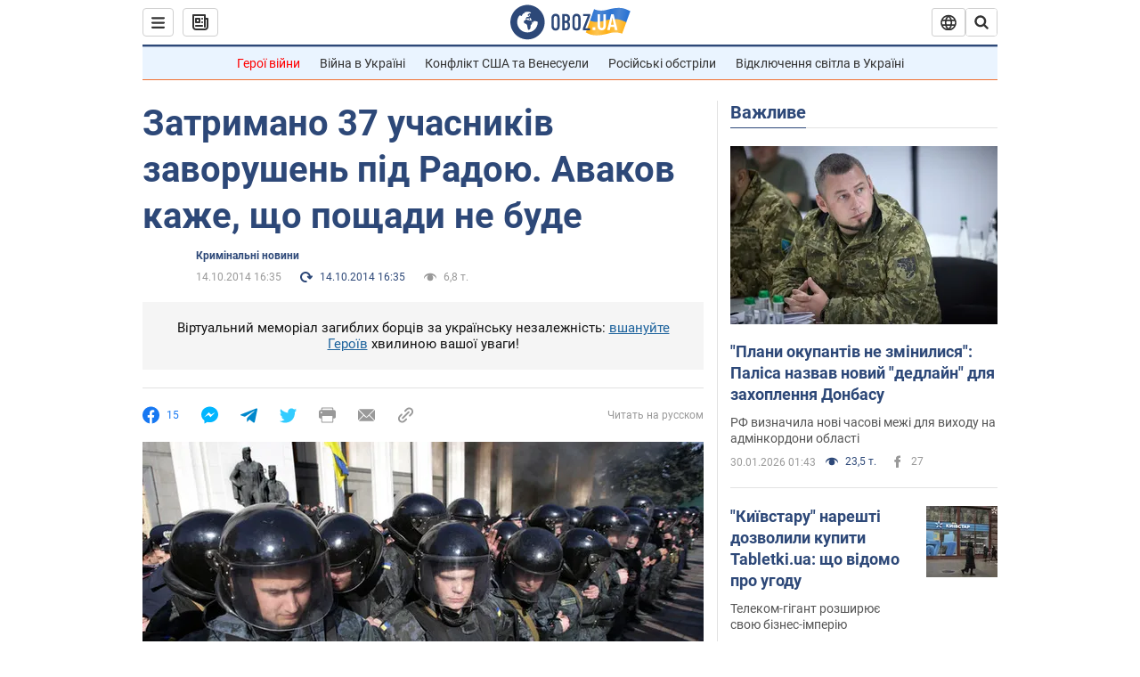

--- FILE ---
content_type: application/x-javascript; charset=utf-8
request_url: https://servicer.idealmedia.io/1418748/1?nocmp=1&sessionId=697caffa-08b5a&sessionPage=1&sessionNumberWeek=1&sessionNumber=1&cbuster=1769779194140123128374&pvid=e5ffca72-9329-44e1-943e-bc22aba7d1a2&implVersion=11&lct=1763555100&mp4=1&ap=1&consentStrLen=0&wlid=0594da69-4d46-47cc-a3e9-0cd7322fff4b&uniqId=09cae&niet=4g&nisd=false&evt=%5B%7B%22event%22%3A1%2C%22methods%22%3A%5B1%2C2%5D%7D%2C%7B%22event%22%3A2%2C%22methods%22%3A%5B1%2C2%5D%7D%5D&pv=5&jsv=es6&dpr=1&hashCommit=cbd500eb&apt=2014-10-14T16%3A35%3A00&tfre=3910&scale_metric_1=64.00&scale_metric_2=256.00&scale_metric_3=100.00&w=0&h=1&tl=150&tlp=1&sz=0x1&szp=1&szl=1&cxurl=https%3A%2F%2Fincident.obozrevatel.com%2Fukr%2Fcrime%2F71083-zatrimano-37-uchasnikiv-zavorushen-pid-radoyu--avakov-kazhe-scho-poschadi-ne-bude.htm&ref=&lu=https%3A%2F%2Fincident.obozrevatel.com%2Fukr%2Fcrime%2F71083-zatrimano-37-uchasnikiv-zavorushen-pid-radoyu--avakov-kazhe-scho-poschadi-ne-bude.htm
body_size: 780
content:
var _mgq=_mgq||[];
_mgq.push(["IdealmediaLoadGoods1418748_09cae",[
["unian.net","11981574","1","Новое похолодание в Украине: как долго будет морозить","Похолодание придет в Украину уже на этой неделе.","0","","","","x3dvFC_M3UtWkFBeAPYsF0zyEZToELiThXmCkYq6dVh_IflNQAcCFUhNU-7RqfNCJP9NESf5a0MfIieRFDqB_Kldt0JdlZKDYLbkLtP-Q-X6LGy6V8usp_GC3BhmjNTq",{"i":"https://s-img.idealmedia.io/n/11981574/45x45/228x0x545x545/aHR0cDovL2ltZ2hvc3RzLmNvbS90LzQyNzAyNC8zMjczYzE1MmIxZDIxMjE3YWZhM2I1NmU2MWE4ZjA3NC5qcGVn.webp?v=1769779194-nMvtypcdVVMa5yA7OtSOPqDCTcmiG0WbEPJ1PomEsok","l":"https://clck.idealmedia.io/pnews/11981574/i/1298901/pp/1/1?h=x3dvFC_M3UtWkFBeAPYsF0zyEZToELiThXmCkYq6dVh_IflNQAcCFUhNU-7RqfNCJP9NESf5a0MfIieRFDqB_Kldt0JdlZKDYLbkLtP-Q-X6LGy6V8usp_GC3BhmjNTq&utm_campaign=obozrevatel.com&utm_source=obozrevatel.com&utm_medium=referral&rid=5d8cc466-fdde-11f0-ba64-d404e6f98490&tt=Direct&att=3&afrd=296&iv=11&ct=1&gdprApplies=0&muid=q0uSH8Y4T0j5&st=-300&mp4=1&h2=RGCnD2pppFaSHdacZpvmnsy2GX6xlGXVu7txikoXAu9RGCPw-Jj4BtYdULfjGweqWZ1ZO-tw1p4XvU9aUf71HQ**","adc":[],"sdl":0,"dl":"","category":"Общество Украины","dbbr":0,"bbrt":0,"type":"e","media-type":"static","clicktrackers":[],"cta":"Читати далі","cdt":"","tri":"5d8cd8e6-fdde-11f0-ba64-d404e6f98490","crid":"11981574"}],],
{"awc":{},"dt":"desktop","ts":"","tt":"Direct","isBot":1,"h2":"RGCnD2pppFaSHdacZpvmnsy2GX6xlGXVu7txikoXAu9RGCPw-Jj4BtYdULfjGweqWZ1ZO-tw1p4XvU9aUf71HQ**","ats":0,"rid":"5d8cc466-fdde-11f0-ba64-d404e6f98490","pvid":"e5ffca72-9329-44e1-943e-bc22aba7d1a2","iv":11,"brid":32,"muidn":"q0uSH8Y4T0j5","dnt":2,"cv":2,"afrd":296,"consent":true,"adv_src_id":39175}]);
_mgqp();
